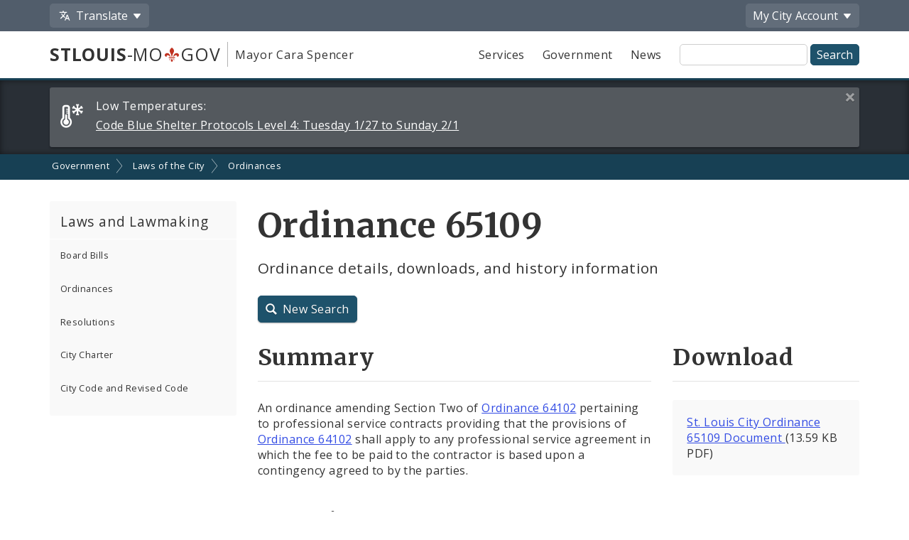

--- FILE ---
content_type: text/html;charset=UTF-8
request_url: https://www.stlouis-mo.gov/government/city-laws/ordinances/ordinance.cfm?ord=65109
body_size: 37450
content:
<!DOCTYPE html> <html lang="en"> <!-- Content Copyright City of St. Louis -->
<!-- Page generated 2026-01-31 20:47:37 on server 1 by CommonSpot Build 10.9.0.564 (2022-12-23 18:08:09) -->
<!-- JavaScript & DHTML Code Copyright &copy; 1998-2022, PaperThin, Inc. All Rights Reserved. --> <head>
<meta charset="UTF-8">
<meta name="Description" id="Description" content="Ordinance details, downloads, and history information" />
<meta name="Generator" id="Generator" content="CommonSpot Build 10.9.0.564" />
<style id="cs_antiClickjack">body{display:none !important;position:absolute !important;top:-5000px !important;}</style><script>(function(){var chk=0;try{if(self!==top){var ts=top.document.location.href.split('/');var ws=window.document.location.href.split('/');if(ts.length<3||ws.length<3)chk=1;else if(ts[2]!==ws[2])chk=2;else if(ts[0]!==ws[0])chk=3;}}catch(e){chk=4;}if(chk===0){var stb=document.getElementById("cs_antiClickjack");stb.parentNode.removeChild(stb);}else{top.location = self.location}})();</script> <script>
var jsDlgLoader = '/government/city-laws/ordinances/loader.cfm';
var jsSiteResourceLoader = '/cs-resources.cfm?r=';
var jsSiteResourceSettings = {canCombine: false, canMinify: false};
</script>
<!-- beg (1) PrimaryResources -->
<script src="/ADF/thirdParty/jquery/jquery-1.12.js"></script><script src="/commonspot/javascript/browser-all.js"></script>
<!-- end (1) PrimaryResources -->
<!-- beg (2) SecondaryResources -->
<link rel="stylesheet" type="text/css" href="/style/magnific-popup.css?v=1"><link rel="stylesheet" type="text/css" href="/style/horizontal-subnav-subfooter.css?v=1.2.1">
<!-- end (2) SecondaryResources -->
<!-- beg (3) StyleTags -->
<!-- end (3) StyleTags -->
<!-- beg (4) JavaScript -->
<script>
<!--
var gMenuControlID = 0;
var menus_included = 0;
var jsSiteID = 1;
var jsSubSiteID = 940;
var js_gvPageID = 488210;
var jsPageID = 488210;
var jsPageSetID = 0;
var jsPageType = 0;
var jsSiteSecurityCreateControls = 0;
var jsShowRejectForApprover = 1;
// -->
</script><script>
var jsDlgLoader = '/government/city-laws/ordinances/loader.cfm';
var jsSiteResourceLoader = '/cs-resources.cfm?r=';
var jsSiteResourceSettings = {canCombine: false, canMinify: false};
</script>
<!-- end (4) JavaScript -->
<!-- beg (5) CustomHead -->
<meta name="twitter:card" content="summary_large_image" />
<meta name="twitter:site" content="@STLCityGov" />
<meta name="twitter:image" content="" />
<meta property="og:site_name" content="stlouis-mo.gov" />
<meta property="og:type" content="website" />
<meta property="og:url" content="https://www.stlouis-mo.gov/government/city-laws/ordinances/ordinance.cfm" />
<meta property="og:updated_time" content="2022-05-03:16:05" />
<meta property="og:image" content="" />
<meta property="og:image:url" content="" />
<meta property="og:image:secure_url" content="" />
<meta property="og:image:width" content="" />
<meta property="og:image:height" content="" />
<script type="application/ld+json">
{
"@context" : "https://schema.org",
"@type" : "WebSite",
"name" : "City of St. Louis, MO",
"alternateName": ["City of St. Louis", "City of Saint Louis", "St. Louis City"],
"url" : "https://www.stlouis-mo.gov/"
}
</script>
<!-- Tell IE not to use compatibility mode -->
<meta http-equiv="X-UA-Compatible" content="IE=Edge" />
<meta name="viewport" content="width=device-width, initial-scale=1.0" />
<meta name="google-site-verification" content="v1wiQd5XNIGq8gxzwaKmoOHtPWwGoNO2uCIIMrghXrw" />
<meta name="theme-color" content="#1e526b" />
<script>
var pageBasicMetadata = {
'page_audience': 'Multiple\x20Audiences',
'page_topic': '',
'page_department': 'Board\x20of\x20Aldermen',
'page_content_type': 'Laws\x20\x20Bills\x20\x20and\x20Policies',
'page_ward': 'Many\x20Wards',
'page_neighborhood': 'City\x2DWide'
}
</script>
<!-- Google tag (gtag.js) -->
<script async src="https://www.googletagmanager.com/gtag/js?id=G-2TM7JCE9F9"></script>
<script async src="/templates/js/analyticsToolTracking.js?v=2.2"></script>
<link href="/style/screen.css?v=3.20" rel="stylesheet prefetch" type="text/css" media="all" />
<link href="/style/print.css?v=2.5" rel="stylesheet prefetch" type="text/css" media="print" />
<link href='https://fonts.googleapis.com/css?family=Open+Sans:400,400italic,600,700|Merriweather:400,700' rel='stylesheet prefetch' type='text/css'>
<!--[if lte IE 6]>
<link rel="stylesheet" type="text/css" href="/style/ie.css"/>
<meta http-equiv="Imagetoolbar" content="no"/>
<![endif]-->
<!--[if lt IE 6]>
<link rel="stylesheet" type="text/css" href="/style/ie5.css"/>
<![endif]-->
<!-- IE -->
<link rel="shortcut icon" type="image/x-icon" href="/favicon1.ico" />
<!-- other browsers -->
<link rel="icon" type="image/x-icon" href="/favicon1.ico" />
<style type="text/css">
#UploadDocSpan {display:none; !important}
</style>
<meta name="DC.Date.Created" scheme="DCTERMS.W3CDTF" content="2015-09-03 14:56:13" />
<meta name="DC.Type" content="22" />
<meta name="DC.Language" scheme="DCTERMS.ISO639-2" content="en" />
<meta name="DC.Coverage.Ward" lang="en" content="Many Wards" />
<meta name="DC.Coverage.NeighBorhood" lang="en" content="City-Wide" />
<meta name="DC.Subject" lang="en" content="" />
<meta name="DC.Publisher" lang="en" content="" />
<meta name="DC.Audience" lang="en" content="Multiple Audiences" />
<link rel="canonical" href="https://www.stlouis-mo.gov/government/city-laws/ordinances/ordinance.cfm?ord=65109" />
<!-- end (5) CustomHead -->
<!-- beg (6) TertiaryResources -->
<link rel="stylesheet" type="text/css" href="/style/toast.css"><style type="text/css">
</style>
<!-- end (6) TertiaryResources -->
<!-- beg (7) authormode_inlinestyles -->
<link rel="stylesheet" type="text/css" href="/commonspot/commonspot.css" id="cs_maincss">
<!-- end (7) authormode_inlinestyles -->

						<title>Ordinance 65109 | City of St. Louis Ordinances</title>
					<meta name="twitter:title" content="Ordinance&#x20;65109" /><meta name="twitter:description" content="Ordinance&#x20;details,&#x20;downloads,&#x20;and&#x20;history&#x20;information" /><meta property="og:title" content="Ordinance&#x20;65109" /><meta property="og:description" content="Ordinance&#x20;details,&#x20;downloads,&#x20;and&#x20;history&#x20;information" /><meta name="DC.Title" lang="en" content="Ordinance&#x20;65109" /><meta name="DC.Description" lang="en" content="Ordinance&#x20;details,&#x20;downloads,&#x20;and&#x20;history&#x20;information" /></head><body class="CS_Document"><span role="navigation" aria-label="Top of page" id="__topdoc__"></span>
<div  role="banner">
<!-- Begin accessibility skip links -->
<ul id="skip-links">
<li>
<a href="#siteSearch">
Skip to search
</a>
</li>
<li>
<a href="#content">
Skip to content
</a>
</li>
</ul>
<!-- End accessibility skip links -->
<!-- Toolbar -->
<div class="toolbar-container" aria-label="Tool Bar">
<div class="container">
<ul class="toolbar">
<li class="has-dropdown">
<button class="js-toolbar-menu-button" data-target="translateMenuOptions" aria-controls="translateMenuOptions" aria-expanded="false">
<span class="material-svg material-svg-translate svg-outline invert"></span>
<span>Translate</span>
</button>
<ul id="translateMenuOptions" class="js-toolbar-menu">
<li>
<button class="toolbar-menu-action" onclick="return removeTranslation()">
English
</button>
</li>
<li>
<button class="toolbar-menu-action"
onclick="translatePage('es')">
Español
</button>
</li>
<li>
<button class="toolbar-menu-action"
onclick="translatePage('fr')">
Français
</button>
</li>
<li>
<button class="toolbar-menu-action"
onclick="translatePage('vi')">
Tiếng Việt
</button>
</li>
<li>
<button class="toolbar-menu-action"
onclick="translatePage('ps')">
پښتو
</button>
</li>
<li>
<button class="toolbar-menu-action"
onclick="translatePage('bs')">
Bosanski
</button>
</li>
<li>
<button class="toolbar-menu-action"
onclick="translatePage('fa')">
فارسی
</button>
</li>
<li>
<a href="/government/departments/information-technology/web-development/web-accessibility/translate.cfm" class="toolbar-menu-action">
More
</a>
</li>
</ul>
</li>
<li class="to-right has-dropdown">
<button class="js-toolbar-menu-button"  data-target="myCityMenuOptions" aria-controls="myCityMenuOptions" aria-expanded="false">
<span>My City</span>
<span class="desktop-only"> Account</span>
</button>
<ul id="myCityMenuOptions" class="js-toolbar-menu">
<li>
<button class="toolbar-menu-action" form="myCitySignInOutForm" formaction="/customcf/endpoints/auth/log-in/" type="submit">
Sign In
<span class="sr-only">
to your City of St. Louis account
</span>
</a>
</li>
<li>
<button class="toolbar-menu-action" form="myCitySignInOutForm" formaction="/customcf/endpoints/auth/sign-up/" type="submit">
Sign Up
<span class="sr-only">
for a new City of St. Louis account
</span>
</a>
</li>
<li>
<a href="/my/city/" class="toolbar-menu-action">
Learn More
</a>
</li>
</ul>
<form id="myCitySignInOutForm" method="post" action="" style="display:none;">
<input type="hidden" name="csrfToken" value="DC235CDB7DD4E856A53EA252E8DBB61CBDCFE2E3">
<input type="hidden" name="pageId" value="488210">
<input type="hidden" name="queryString" value="ord&#x3d;65109">
<input type="hidden" name="queryStringCode" value="FDCFD5EC1159014E240876BB15AB31BF739F4F3213846A39B37AE46F8523E67F8A1C14609071ED6C15B5F33698DF284FA2DAB4C2662C3A9CFE81C92938838E43">
</form>
</li>
</ul>
</div>
</div>
<!-- End Toolbar -->
<!-- Header -->
<div class="header government">
<div class="container">
<div class="header-items">
<div class="header-logo-column">
<div class="logo">
<a href="/" class="logo-top-line" title="stlouis-mo.gov home page">
<strong>STLOUIS</strong>-MO<img src="[data-uri]" alt="." width=20>GOV
</a>
<a href="/government/departments/mayor/" class="logo-bottom-line" title="Mayor Cara Spencer' home page">
Mayor Cara Spencer
</a>
</div>
</div>
<div class="text-right header-nav-column">
<div role="navigation" aria-label="Main menu">
<ul class="mobile-nav-buttons">
<li>
<button id="viewMenu" class="js-mobile-menu-button" data-target="topNav">
<span class="glyphicons glyphicons-menu-hamburger"></span>
<span class="button-text">
Menu
</span>
</button>
</li>
<li>
<button id="viewSearch" class="js-mobile-menu-button" data-target="siteSearchContainer">
<span class="glyphicons glyphicons-search"></span>
<span class="button-text">
Search
</span>
</button>
</li>
</ul>
<ul class="top-nav js-mobile-menu" id="topNav">
<li>
<a class="link-button service-button" href="/services/">
Services
</a>
</li>
<li>
<a class="link-button government-button" href="/government/">
Government
</a>
</li>
<li>
<a class="link-button news-button" href="/news-media/">
News
</a>
</li>
</ul>
</div>
<form class="site-search js-mobile-menu" action="/searchresults.cfm" role="search" aria-label="Site-wide search" id="siteSearchContainer">
<label for="siteSearch" class="sr-only">
Site Search
</label>
<input type="text" name="q" id="siteSearch" class="">
<input type="submit" value="Search">
</form>
</div>
</div>
</div>
</div>
</div>
<div class="full-row full-row-alert" role="region" aria-labelledby="alertHeading">
<h2 id="alertHeading" class="sr-only">Alerts and Announcements</h2>
<div class="container">
<div class="alert-container" id="alert52634" data-alert-id="52634">
<span class="alert-label">
<span class="glyphicons-city-of-louis glyphicons-city-of-louis-cold"></span>
<span class="desktop-alert-label">
Low Temperatures:
</span>
<span class="mobile-alert-label">
Low Temperatures:
</span>
</span>
<a href="/events/eventdetails.cfm?Event_ID=52634">
<span class="desktop-alert-link-text">
Code Blue Shelter Protocols Level 4: Tuesday 1/27 to Sunday 2/1
</span>
<span class="mobile-alert-link-text">
Code Blue Shelter Protocols Level 4: Tuesday 1/27 to Sunday 2/1
</span>
</a>
<a href="#" class="alert-close">
<span class="sr-only">
Close this alert
</span>
<span class="glyphicons glyphicons-remove-2"></span>
</a>
</div>
</div>
</div>
<div role="navigation" aria-label="breadcrumbs">
<div id="cs_control_966" class="cs_control CS_Element_LinkBar">
<div class="full-row full-row-breadcrumbs generic-breadcrumbs">
<div class="container">
<ul class="breadcrumbs">
<li>
<a href="/government/">Government</a>
</li>
<li>
<a href="/government/city-laws/">Laws of the City</a>
</li>
<li>
<a href="/government/city-laws/ordinances/">Ordinances</a>
</li>
</ul>
</div>
</div>
</div>
</div>
<!-- Main Content -->
<div id="content" role="main" tabindex="0">
<div id="cs_control_1172642" class="cs_control full-row-subnav"> </div>
<div class="full-row full-row-white">
<div class="container">
<div class="row">
<div class="col-sm-4 col-md-3 no_print" role="navigation" aria-label="Section navigation">
<div id="cs_control_495432" class="cs_control CS_Element_Tree">
<!-- Opening outer container -->
<div class='nav-container nav-left'>
<h3>
<a href='/government/city-laws/index.cfm'>
Laws and Lawmaking
</a>
<a href='#' class='nav-toggle' data-target='#nav_primary'>
<span class='glyphicons glyphicons-plus'></span>
</a>
</h3>
<!-- Opening outer container -->
<ul id='nav_primary' data-subsite-id='937'> <li class='menu_item closed'>
<a href='/government/city-laws/board-bills/index.cfm' class='' data-page-id='863762'>
Board Bills
</a>
</li>
<!-- Current Position = 1 -->
<!-- Current Array Length = 5 -->
<li class='menu_item'>
<a href='/government/city-laws/ordinances/index.cfm' class='' data-page-id='488050'>
Ordinances
</a>
</li>
<!-- Current Position = 2 -->
<!-- Current Array Length = 5 -->
<li class='menu_item closed'>
<a href='/government/city-laws/resolutions/index.cfm' class='' data-page-id='490365'>
Resolutions
</a>
</li>
<!-- Current Position = 3 -->
<!-- Current Array Length = 5 -->
<li class='menu_item closed'>
<a href='/government/city-laws/charter/index.cfm' class='' data-page-id='489836'>
City Charter
</a>
</li>
<!-- Current Position = 4 -->
<!-- Current Array Length = 5 -->
<li class='menu_item closed'>
<a href='/government/city-laws/code/index.cfm' class='' data-page-id='489810'>
City Code and Revised Code
</a>
</li>
<!-- Current Position = 5 -->
<!-- Current Array Length = 5 -->
</ul>
<!-- Closed outer container -->
<!-- Current Position = 1 -->
<!-- Current Array Length = 1 -->
</div>
<!-- Closed outer container -->
</div>
</div>
<div class="col-sm-8 col-md-9">
<div class="row">
<div class="col-md-12">
<div id="cs_control_5408" class="cs_control CS_Element_Schedule"> <div  title="" id="CS_Element_column1container"> <div id="gridRow_1_1_5408" class="cs_GridRow"> <div id="gridCol_1_1_1_1_5408" class="cs_GridColumn"> <div id="cs_control_488229" class="cs_control CS_Element_CustomCF"> <div id="CS_CCF_488210_488229">
<div class="row page-title-row">
<div class="col-sm-12">
<div>
<h1>Ordinance 65109</h1>
<p class="page-summary">
Ordinance details, downloads, and history information
</p>
</div>
</div>
</div>
<a href="index.cfm" class="link-button">
<span class="glyphicons glyphicons-search"></span>
New Search
</a>
<div class="row">
<div class="col-md-8">
<h2>Summary</h2>
An ordinance amending Section Two of <a href='ordinance.cfm?ord=64102'>Ordinance 64102</a> pertaining to  professional service contracts providing that the provisions of <a href='ordinance.cfm?ord=64102'>Ordinance 64102</a> shall apply to any professional  service agreement in which the fee to be paid to the contractor is based upon a contingency agreed to by the parties.
</div>
<div class="col-md-4">
<h2>Download</h2>
<div class="content-block">
<a class="pdf inline" href="&#x2f;government&#x2f;city-laws&#x2f;upload&#x2f;legislative&#x2f;/Ordinances/slplPdf/ord65109.pdf">
St. Louis City Ordinance 65109 Document
</a>
(13.59 KB PDF)
</div>
</div>
</div>
<h2>Overview</h2>
<div class="row">
<div class="col-md-6">
<div class="content-block">
<p><strong>Session: </strong>
2000-2001
</P>
<P>
<strong>Board Bill Number: </strong>
214
</p>
<p>
<strong>Effective: </strong>
</p>
</div>
</div>
<div class="col-md-6">
</div>
<div class="col-md-6">
<div class="content-block">
<p>
<strong>Sponsors: </strong>
</p>
<p>
<a href="/government/departments/aldermen/representation/profile.cfm?id=1485">Jim Sondermann</a>
<br>
<a href="/government/departments/aldermen/representation/profile.cfm?id=1427">Fred Wessels</a>
<br>
<a href="/government/departments/aldermen/representation/profile.cfm?id=1467">Stephen Gregali</a>
<br>
<a href="/government/departments/aldermen/representation/profile.cfm?id=1484">Francis G Slay</a>
<br>
</p>
</div>
</div>
</div>
<h2>Legislative History</h2>
<ul class="list-group list-group-striped list-group-timeline">
<li id="timeline-1">
<div class="timeline-date">
11/03/2000
</div>
<div class="timeline-info">
<h3 class="timeline-title">
<span class="tooltip js-tooltip" title="The bill is read for the first time at the Full Board Meeting during an open, public session">
First Reading
</span>
</h3>
</div>
</li>
<li id="timeline-2">
<div class="timeline-date">
11/09/2000
</div>
<div class="timeline-info">
<h3 class="timeline-title">
<span class="tooltip js-tooltip" title="The bill is read a second time in open session after being discharged from Committee">
Second Reading
</span>
</h3>
</div>
</li>
<li id="timeline-3">
<div class="timeline-date">
11/17/2000
</div>
<div class="timeline-info">
<h3 class="timeline-title">
<span class="tooltip js-tooltip" title="The bill is discussed&#x2f;debated by the Full Board in open session">
Perfection
</span>
</h3>
</div>
</li>
<li id="timeline-4">
<div class="timeline-date">
12/01/2000
</div>
<div class="timeline-info">
<h3 class="timeline-title">
<span class="tooltip js-tooltip" title="The bill is discussed&#x2f;debated by the Full Board in open session. This is considered the last vote on a bill. No changes to the bill may be made at Third Reading">
Third Reading
</span>
</h3>
</div>
</li>
</ul>
</div> </div>  <div id="cs_control_492079" class="cs_control CS_Element_Textblock"> <div class="CS_Textblock_Text"><h2>Related</h2>
<ul>
<li><!--StartFragment--><a href="/government/city-laws/code/index.cfm" data-id="CP___PAGEID_489810">City Code and Revised Code</a><!--EndFragment--></li>
<li><a href="/government/city-laws/charter/index.cfm" data-id="CP___PAGEID_489836">City Charter</a></li>
</ul></div> </div>  </div> </div> </div> </div>
</div>
</div>
<div class="row">
<div class="col-md-12">
<div id="cs_control_11020" class="cs_control CS_Element_Schedule"> <div  title="" id="CS_Element_row3column1container"> </div> </div>
</div>
</div>
<div class="row">
<div class="col-md-12">
<div id="cs_control_11021" class="cs_control CS_Element_Schedule"> <div  title="" id="CS_Element_row4column1container"> </div> </div>
</div>
</div>
<div class="row">
<div class="col-md-12">
<div id="cs_control_20429" class="cs_control CS_Element_Schedule"> <div  title="" id="CS_Element_row5column1container"> </div> </div>
</div>
</div>
<div class="row">
<div class="col-md-12">
<div id="cs_control_495419" class="cs_control CS_Element_Schedule"> <div  title="" id="CS_Element_row6column1container"> </div> </div>
</div>
</div>
<div class="row">
<div class="col-xs-12">
<div id="feedbackSection" class="no_print">
<h2 class="no-jump-link">
Help Us Improve This Page
</h2>
<p>
Did you notice an error? Is there information that you expected to find on this page, but didn't? Let us know below, and we'll work on it.
</p>
<div style="display:none;" id="feedbackError" class="error">
<p>
Your feedback was <strong>not sent</strong>.
</p>
<p id="feedbackErrorMessage">
</p>
</div>
<div class="content-block" id="feedbackForm" name="feedbackForm">
<form method="post" action="#feedbackSection">
<label for="theEmail" class="formHP">
Leave this field blank!
</label>
<input type="text" id="theEmail" name="theEmail" class="formHP" />
<fieldset>
<legend>
Was this page helpful?
</legend>
<ul class="list-group list-group-form-flex">
<li>
<input type="radio" name="helpful" id="yesHelpful" value="yes"/>
<label for="yesHelpful">Yes</label>
</li>
<li>
<input type="radio" name="helpful" id="notHelpful" value="no"/>
<label for="notHelpful">No</label>
</li>
</ul>
</fieldset>
<div id="whySubmit">
<p id="lookingForContainer">
<label for="lookingFor" id="lookingForLabel">
What were you looking for?
<span class="small">
(required)
</span>
</label>
<br>
<input type="text" name="lookingFor" id="lookingFor" size="60">
</p>
<p>
<label for="comments" id="whyLabel">Why?</label>
<br>
<span class="small" id="whyDescription">
Comments are helpful!
</span>
<br />
<textarea style="display:block; max-width:100%" id="comments" name="comments" rows="3" cols="20"></textarea>
<span id="feedbackCharacterLimit" class="small">
500 character limit
</span>
</p>
<p>
<input type="hidden" name="messageAction" value="sendFeedback" />
<div class="cf-turnstile" data-appearance="interaction-only" data-sitekey="0x4AAAAAAAMu9AGNXXiT5eeC" data-callback="enableFormSubmission"
data-response-field-name="cfTurnstileResponse" data-action="feedback-form-bottom-prod">
</div>
<input type="submit" value="Submit Feedback" />
</p>
</div>
</form>
<p>
<span class="small">
Feedback is anonymous.
</span>
</p>
</div>
</div>
</div>
</div>
</div>
</div>
</div>
</div>
</div>
<div class="full-row full-row-dark footer" role="contentinfo" aria-label="Footer">
<div class="full-row full-row-arrow full-row full-row-arrow-white"></div>
<div class="container">
<h2 class="sr-only">Social Media and Feeds</h2>
<div class="footer-social-media-icons">
<a href="https://www.facebook.com/CityofStLouis/" title="Facebook" class="js-external-popup"><img src="/images/icons/social-media/facebook-white-48px.png" width="25" height="25" border="0" alt="Facebook"></a>
<a href="/subscriptions/#CP_JUMP_180825" title="X"><img src="/images/icons/social-media/x-white-48px.png" width="25" height="25" border="0" alt="X"></a>
<a href="https://www.youtube.com/user/CityofStLouisMO/" title="YouTube" class="js-external-popup"><img src="/images/icons/social-media/youtube-white-48px.png" width="35" height="25" border="0" alt="YouTube"></a>
<a href="https://nextdoor.com/agency-detail/mo/st-louis/city-of-st-louis/" title="Nextdoor" class="js-external-popup"><img src="/images/icons/social-media/nextdoor-white-48px.png" width="31" height="25" border="0" alt="Nextdoor"></a>
<a href="/subscriptions/#CP_JUMP_606533" title="RSS Feeds"><img src="/images/icons/social-media/rss-white-48px.png" width="25" height="25" border="0" alt="RSS Feeds"></a>
</div>
<div class="row">
<div class="col-sm-4">
<h2>Site Navigation</h2>
<div class="content-block">
<ul class="list-group">
<li>
<a href="/services/">Services</a>
</li>
<li>
<a href="/government/">Government</a>
</li>
<li>
<a href="/news-media/">News</a>
</li>
<li>
<a href="/events/">Calendar</a>
</li>
<li>
<a href="/visit-play/">Visit and Play</a>
</li>
<li>
<a href="/government/departments/personnel/jobs/">Employment Opportunities</a>
</li>
</ul>
</div>
<div class="content-block">
<ul class="list-group">
<li>
<a href="login.cfm">Employee Login</a>
</li>
</ul>
</div>
</div>
<div class="col-sm-4">
<h2>Assistance</h2>
<div class="content-block">
<ul class="list-group">
<li>
<a href="/government/departments/information-technology/web-development/web-accessibility/accessibility.cfm">
Change Site Fonts and Colors
</a>
</li>
<li>
<a href="/government/departments/information-technology/web-development/privacy.cfm">
Privacy and Security
</a>
</li>
<li>
<a href="/government/departments/information-technology/web-development/website-policies.cfm">
Policies and Notices
</a>
</li>
<li>
<div id="google_translate_element"></div>
</li>
</ul>
</div>
</div>
<div class="col-sm-4">
<h2>Contact Us</h2>
<div class="content-block">
<ul class="list-group">
<li>
City of St. Louis
<br>
City Hall
<br>
1200 Market Street
<br>
Saint Louis, MO 63103
</li>
<li>
314-622-4800
</li>
<li>
<a href="/government/contact.cfm">
Contact Us
</a>
</li>
<li>
<a href="/government/departments/">
Departments and Agencies
</a>
</li>
<li>
<a href="/government/about/access-government-information.cfm">
Request Government Information
</a>
</li>
</ul>
</div>
</div>
</div>
<div class="footer-seal"></div>
<div class="row">
<div class="col-xs-6">
Built by the
<a href="/government/departments/information-technology/web-development/">
ITSA Web Development Team
</a>
</div>
<div class="col-xs-6 text-right">
© 2011 - 2026 City of St. Louis
</div>
</div>
</div>
</div>
<style>
.scroll-top-panel {
position: fixed;
bottom: 10px;
display: none;
padding: 0rem;
z-index: 99999999;
right: 10px;
}
.scroll-top-panel button {
padding: 8px;
background: #1e526b;
color: #fff;
}
.scroll-top-panel button:hover {
background: #a61c00;
}
</style>
<div class="scroll-top-panel">
<button class="glyphicon glyphicon-circle-arrow-up scroll-top"> ▲ Top </button>
</div>
<div class="mfp-hide mfp-loading-container"
id="externalLinkLightbox"
role="dialog"
aria-labelledby="externalLinkTitle"
aria-describedby="externalLinkDescription">
<h2 class="h3" id="externalLinkTitle">
You are leaving the City of St. Louis website
</h2>
<p id="externalLinkDescription">
You should be redirected in a few seconds. If this fails, here's the link:
</p>
<p>
<a href="#" id="externalLinkFallback">external link</a>
</p>
</div>
<!-- beg (1) PrimaryResources -->
<script src="/commonspot/javascript/lightbox/overrides.js"></script><script src="/commonspot/javascript/lightbox/window_ref.js"></script><script src="/commonspot/pagemode/always-include-common.js"></script>
<!-- end (1) PrimaryResources -->
<!-- beg (2) SecondaryResources -->
<script src="/templates/lib/jquery.magnific-popup.min.js"></script><script src="/templates/js/magnificGallery.js"></script><link rel="dns-prefetch" href="https://unpkg.com/@popperjs/core@2"><script src="https://unpkg.com/@popperjs/core@2"></script><link rel="dns-prefetch" href="https://unpkg.com/tippy.js@6"><script src="https://unpkg.com/tippy.js@6"></script><script src="/templates/js/tooltip-init.js?v=2"></script><script src="/templates/js/breadcrumbs.js"></script><link rel="dns-prefetch" href="https://challenges.cloudflare.com"><script src="https://challenges.cloudflare.com/turnstile/v0/api.js"  ></script><script src="/templates/js/turnstile-token-validation.js"></script><script src="/templates/js/truncatedList.js"></script><script>
$(function(){
console.log('this page: ' + commonspot.csPage.id);
$('#nav_primary').find('a').each(function(){
if ($(this).attr('data-page-id') == commonspot.csPage.id) {
$(this).addClass('active');
}
});
});
</script>
<script type="text/javascript">
$(document).ready(function() {
document.getElementById('whySubmit').style.display = "none";
document.getElementById('notHelpful').addEventListener('click',showElementInline,false);
document.getElementById('yesHelpful').addEventListener('click',showElementInline,false);
});
function showElementInline() {
var whySubmit = document.getElementById('whySubmit');
var whyLabel = $('#whyLabel');
var $lookingForContainer = $('#lookingForContainer');
var $lookingFor = $('#lookingFor');
whySubmit.style.display = "block";
if(this.id == 'yesHelpful') {
$(whyLabel).text('What did you like?');
$(whyDescription).text('Comments are helpful!');
$lookingFor.val('');
$lookingForContainer.hide();
} else {
$(whyLabel).text('What can we improve on this page?');
$(whyDescription).text('Help us make improvements. Is something missing, broken, or incorrect?');
$lookingForContainer.show();
}
}
// Character count-down
$('#comments').keyup(function () {
var left = 500 - $(this).val().length;
if (left < 0) {
$('#feedbackCharacterLimit').text(left + ' characters left (' + Math.abs(left) + ' characters will be cut off)');
} else {
$('#feedbackCharacterLimit').text(left + ' characters left');
}
if (left <= 30) {
$('#feedbackCharacterLimit').css('color', 'red');
$('#feedbackCharacterLimit').css('font-weight', '800');
$('#feedbackCharacterLimit').removeClass('small');
} else if (left <= 50) {
$('#feedbackCharacterLimit').css('color', '#DA7A02');
$('#feedbackCharacterLimit').css('font-weight', '800');
$('#feedbackCharacterLimit').removeClass('small');
} else {
$('#feedbackCharacterLimit').css('color', 'inherit');
$('#feedbackCharacterLimit').css('font-weight', '400');
$('#feedbackCharacterLimit').addClass('small');
}
});
// Validation
$("#feedbackForm").submit(function() {
// Negative feedback with no comment
if($('input[name=helpful]:checked', '#feedbackForm').val() == 'no' & $('#lookingFor').val().length == 0) {
event.preventDefault();
$('#feedbackError').css('display', 'block');
$('#feedbackErrorMessage').text('Please tell us what you were looking for so we can improve the website.');
return false;
}
// Nothing was selected
if(!$('input[name=helpful]:checked', '#feedbackForm').val()) {
event.preventDefault();
$('#feedbackError').css('display', 'block');
$('#feedbackErrorMessage').text('Please select either "yes" or "no" to submit feedback.');
return false;
}
// If the above didn't trigger, submit the form
});
</script>
<script>
$(function(){
var externalLinkFallback = $('#externalLinkFallback');
$('.js-external-popup').click(function(evt){
evt.preventDefault();
var externalURL = $(this).attr('href');
externalLinkFallback.attr('href', externalURL);
externalLinkFallback.text(externalURL);
$.magnificPopup.open({
items: {
src: '#externalLinkLightbox',
type: 'inline'
},
modal: true
});
setTimeout(() => {
window.location.assign(externalURL);
}, 3000);
});
});
</script>
<script type="text/javascript">
// Setup for caching ajax requests using jquery
// cache for 30 days
$.ajaxSetup({
cache: true,
headers: {'Cache-Control': 'max-age=2592000'}
});
// Get cookieFunctions file for site wide cookie functions
$.getScript( "/templates/js/cookieFunctions.js", function( data, textStatus, jqxhr ) {
// console.log( data ); // Data returned  console.log( textStatus ); // Success console.log( jqxhr.status ); // 200
//console.log( "Loaded cookieFunctions.js" );
});
// Get Scroll to Top of page functions
$.getScript( "/templates/js/scrollTop.js", function( data, textStatus, jqxhr ) {
// console.log( data ); // Data returned  console.log( textStatus ); // Success console.log( jqxhr.status ); // 200
//console.log( "Loaded scrollTop.js" );
});
// Get Responsive tables function
$.getScript( "/templates/js/responsiveTables.js", function( data, textStatus, jqxhr ) {
// console.log( data ); // Data returned  console.log( textStatus ); // Success console.log( jqxhr.status ); // 200
//console.log( "Loaded responsiveTables.js" );
});
// Get Tab Box Menu function
$.getScript( "/templates/js/tabBoxMenu.js", function( data, textStatus, jqxhr ) {
// console.log( data ); // Data returned  console.log( textStatus ); // Success console.log( jqxhr.status ); // 200
//console.log( "Loaded tabBoxMenu.js" );
});
// Get show / Hide function
$.getScript( "/templates/js/showHide.js", function( data, textStatus, jqxhr ) {
// console.log( data ); // Data returned  console.log( textStatus ); // Success console.log( jqxhr.status ); // 200
//console.log( "Loaded showHide.js" );
});
// Get iOS Fixes  function
$.getScript( "/templates/js/iosFix.js", function( data, textStatus, jqxhr ) {
// console.log( data ); // Data returned  console.log( textStatus ); // Success console.log( jqxhr.status ); // 200
//console.log( "Loaded iosFix.js" );
});
// Get detect and mark external links  function
$.getScript( "/templates/js/detectMarkExternalLinks.js", function( data, textStatus, jqxhr ) {
// console.log( data ); // Data returned  console.log( textStatus ); // Success console.log( jqxhr.status ); // 200
// console.log( "Loaded detectMarkExternalLinks.js" );
});
// Get Mobile Menu function
$.getScript( "/templates/js/mobileMenu.js?v=1.2", function( data, textStatus, jqxhr ) {
// console.log( data ); // Data returned  console.log( textStatus ); // Success console.log( jqxhr.status ); // 200
//console.log( "Loaded mobileMenu.js" );
});
// Get multiple breadcrumbs  functions
// $.getScript( "/templates/js/breadcrumbs.js", function( data, textStatus, jqxhr ) {
// console.log( data ); // Data returned  console.log( textStatus ); // Success console.log( jqxhr.status ); // 200
//console.log( "Loaded breadcrumbs.js" );
// });
// Get alertDismiss functions
$.getScript( "/templates/js/alertDismiss.js", function( data, textStatus, jqxhr ) {
// console.log( data ); // Data returned  console.log( textStatus ); // Success console.log( jqxhr.status ); // 200
//console.log( "Loaded alertDismiss.js" );
});
window.onload = function(){
$.getScript( "/templates/js/googleTranslateElement.js?v=1.2", function( data, textStatus, jqxhr ) {
// console.log( data ); // Data returned  console.log( textStatus ); // Success console.log( jqxhr.status ); // 200
// console.log( "Loaded googleTranslateElementInit.js" );
});
$.getScript( "//translate.google.com/translate_a/element.js?cb=googleTranslateElementInit", function( data, textStatus, jqxhr ) {
// console.log( data ); // Data returned  console.log( textStatus ); // Success console.log( jqxhr.status ); // 200
// console.log( "Loaded translate.google.com " );
});
};
</script>
<!-- end (2) SecondaryResources -->
<!-- beg (3) CustomFoot -->
<!-- end (3) CustomFoot -->
<!-- beg (4) TertiaryResources -->
<!-- end (4) TertiaryResources --><script>
<!--
var jsPageContributeMode = 'read';
var jsPageSessionContributeMode = 'read';

var jsPageAuthorMode = 0;
var jsPageEditMode = 0;


if(!commonspot)
var commonspot = {};
commonspot.csPage = {};


commonspot.csPage.url = '/government/city-laws/ordinances/ordinance.cfm';


commonspot.csPage.id = 488210;

commonspot.csPage.siteRoot = '/';
commonspot.csPage.subsiteRoot = '/government/city-laws/ordinances/';


// -->
</script>

<script>
<!--
	if (typeof parent.commonspot == 'undefined' || typeof parent.commonspot.lview == 'undefined' || typeof parent.commonspot.lightbox == 'undefined')
		loadNonDashboardFiles();
	else if (parent.commonspot && typeof newWindow == 'undefined')
	{
		var arrFiles = [
					{fileName: '/commonspot/javascript/lightbox/overrides.js', fileType: 'script', fileID: 'cs_overrides'},
					{fileName: '/commonspot/javascript/lightbox/window_ref.js', fileType: 'script', fileID: 'cs_windowref'}
					];
		
		loadDashboardFiles(arrFiles);
	}
//-->
</script>
</body></html>

--- FILE ---
content_type: application/javascript
request_url: https://www.stlouis-mo.gov/templates/js/analyticsToolTracking.js?v=2.2
body_size: 8157
content:
addEventListener('DOMContentLoaded', () => {
  window.dataLayer = window.dataLayer || [];
  function gtag(){dataLayer.push(arguments)}
  gtag('js', new Date());

  gtag("config", "G-2TM7JCE9F9", {
    page_location: window.location.href,
    page_title: document.getElementsByTagName("title")[0].innerHTML,
    page_audience: pageBasicMetadata.page_audience,
    page_topic: pageBasicMetadata.page_topic,
    page_department: pageBasicMetadata.page_department,
    page_content_type: pageBasicMetadata.page_content_type,
    page_ward: pageBasicMetadata.page_ward,
    page_neighborhood: pageBasicMetadata.page_neighborhood,
  });

  // function to track clicks
  function trackClickEvents(selector, eventName, typeLabel) {
    document.querySelectorAll(selector).forEach((link) => {
      link.addEventListener("click", () => {
        const thisURL = link.getAttribute("href") || "n/a";
        const linkText = link.textContent;
        gtag("event", eventName, {
          // eslint-disable-next-line object-shorthand
          type: typeLabel,
          link_url: thisURL,
          link_text: linkText.replace(/\r?\n|\r/g, ""),
        });
      });
    });
  }

  // landing page promos
  trackClickEvents(".js-get-started a", "landing_page_promo", "Get Started");
  trackClickEvents(".js-top-requests a","landing_page_promo","Trending Pages");
  trackClickEvents(".js-all-services", "landing_page_promo", "All Services");
  trackClickEvents(".js-service-status a","landing_page_promo","Service Status");
  trackClickEvents(".js-department-menu","landing_page_promo","Department Homepage Menu");
  trackClickEvents(".js-homepage-recommended-pages a","landing_page_promo","Homepage Recommended Pages");
  trackClickEvents(".js-homepage-features a","landing_page_promo","Homepage Features");
  trackClickEvents(".js-homepage-live-work","landing_page_promo","Live and Work Button");
  // trackClickEvents(".js-homepage-emergency a","landing_page_promo","Homepage Emergency");

  // begin news promos
  trackClickEvents(".js-popular-news a", "news_promo", "Popular News");
  trackClickEvents(".js-related-news a", "news_promo", "Related News");
  trackClickEvents(".js-news-page-related-services a","news_promo","News Page Related Services");
  trackClickEvents(".js-taxonomy-page-news a","news_promo","Taxonomy Page News");
  trackClickEvents("#homePageHero a.js-promo-article-link","news_promo","Homepage Primary News");
  trackClickEvents(".js-news-page-top-news a", "news_promo", "Top News");
  // "Homepage Secondary News" in line below is not in use. should it be deleted?
  trackClickEvents(".js-homepage-secondary-news a","news_promo","Homepage Secondary News");
  // end news promos

  // begin service page promotions
  trackClickEvents(".js-service-begin-online","service_page_promo","Begin Online Button");
  trackClickEvents(".js-service-related-services a", "service_page_promo", "Related Services");
  trackClickEvents(".js-service-related-news a","service_page_promo","Service Page Related News");
  trackClickEvents(".js-service-phone","service_page_promo","Phone Number Button");
  trackClickEvents(".service-options-header button","service_page_promo","Option Button");
  trackClickEvents("#defendantResourcesForm","service_page_promo","Defendant Citation Date");
  // end service page promotions

  // begin taxonomy promotion
  trackClickEvents(".see-also-link", "taxonomy_promo", "See Also");
  trackClickEvents(".js-taxonomy-top-requests a","taxonomy_promo","Top Requests");
  // end taxonomy promotion

  // begin gallery page promotions
  trackClickEvents(".js-gallery-page-recommendations a","gallery_page_promo","Gallery Recommendations");
  trackClickEvents(".js-gallery-page-all-galleries","gallery_page_promo","View all galleries");
  // end gallery page promotions

  // begin event promo 
   trackClickEvents(".js-event-ical-download", "event_promo", "Event Download");
  // end event promo 

  // begin general promotions
  trackClickEvents(".full-row-alert a", "general_promo", "Site-Wide Alert");
  // end general promotions
  
  // begin open data
  trackClickEvents(".js-data-distribution-direct","open_data","Dataset - direct distribution access");
  trackClickEvents(".js-data-distribution-info","open_data","Dataset - distribution information");
  trackClickEvents(".js-data-distribution-access","open_data","Distribution - access or download");
  trackClickEvents(".js-data-json", "open_data", "Dataset - data.json");
  trackClickEvents(".js-data-field-definition-download","open_data","Dataset - field definition download");
  trackClickEvents(".js-data-recently-added","open_data","Homepage - recently added dataset");
  trackClickEvents(".js-catlog-data-json", "open_data", "Catalog - data.json");
  trackClickEvents(".js-data-vocabulary-download","open_data","Vocabulary - element download");
  // end open data

  // begin navigation
  trackClickEvents(".breadcrumbs a", "navigation", "Breadcrumb");
  trackClickEvents(".top-nav a", "navigation", "Top Navigation");

  function trackNavigationClicks(selector, typeLabel) {
    document.querySelectorAll(selector).forEach((navigationElement) => {
      navigationElement.addEventListener("click", () => {
        gtag("event", "navigation", {
          type: typeLabel,
          action: "toggle subsite mobile menu",
        });
      });
    });
  }
  trackNavigationClicks("#viewMenu", "Main Menu (Mobile)");
  trackNavigationClicks("#viewSearch", "Site Search (Mobile)");
  trackNavigationClicks(".nav-toggle", "Subsite Menu (Mobile)");
  // end navigation

  // begin sharing tools
  // if more sharing tools are added they should be give a class of .sharing-tools a
  function trackSharingToolClicks() {
    document.querySelectorAll(".sharing-tools a").forEach((sharingTool) => {
      sharingTool.addEventListener("click", () => {
        const thisSharingMethod = sharingTool.getAttribute("data-method");
        gtag("event", "share", {
          method: thisSharingMethod,
        });
      });
    });
  };
  trackSharingToolClicks();
  // end sharing tools

  // copy buttons
  // if more copy buttons are added they should be give a class of .js-copy-button
  function trackCopyButtonClicks() {
    document.querySelectorAll(".js-copy-button").forEach((copyButton) => {
      copyButton.addEventListener("click", () => {
        const dataTarget = copyButton.getAttribute("data-target");
        const dataCopyText = copyButton.getAttribute("data-copy-text");
        const buttonText = copyButton.textContent;
        gtag("event", "copy_button", {
          target_id: dataTarget,
          target_text: dataCopyText,
          button_text: buttonText.replace(/\r?\n|\r/g, ""),
        });
      });
    });
  }
  trackCopyButtonClicks();
 
  function trackNextSlide(selector) {
    document.querySelectorAll(selector).forEach((element) => {
      element.addEventListener("click", () => {
        const nextSlide = element.querySelector(
          ".next-slide-long-text"
        ).innerHTML;
        gtag("event", "news_promo", {
          type: "Homepage Primary News - Next Slide",
          slide_target: nextSlide,        });
        });
    });
  }
  trackNextSlide(".js-next-slide");
  // *********end confirmed tags***********

  // *********begin need to confirm***********
  // video promos *** WILL CONFIRM ON PROD ***
  // if more video promos are added this function should be refacroed to accept a selector as an argument
  function trackVideoPromoClicks() {
    document
      .querySelectorAll(
        ".js-youtube-stream-container .youtube-stream-thumbnail a"
      )
      .forEach((videoPromo) => {
        videoPromo.addEventListener("click", () => {
          const videoId = videoPromo.getAttribute("data-videoid");
          gtag("event", "video_promo", {
            type: "Live stream expanded",
            video_id: videoId,
          });
        });
      });
  }
  trackVideoPromoClicks();
  // *** end need to confirm***********
});